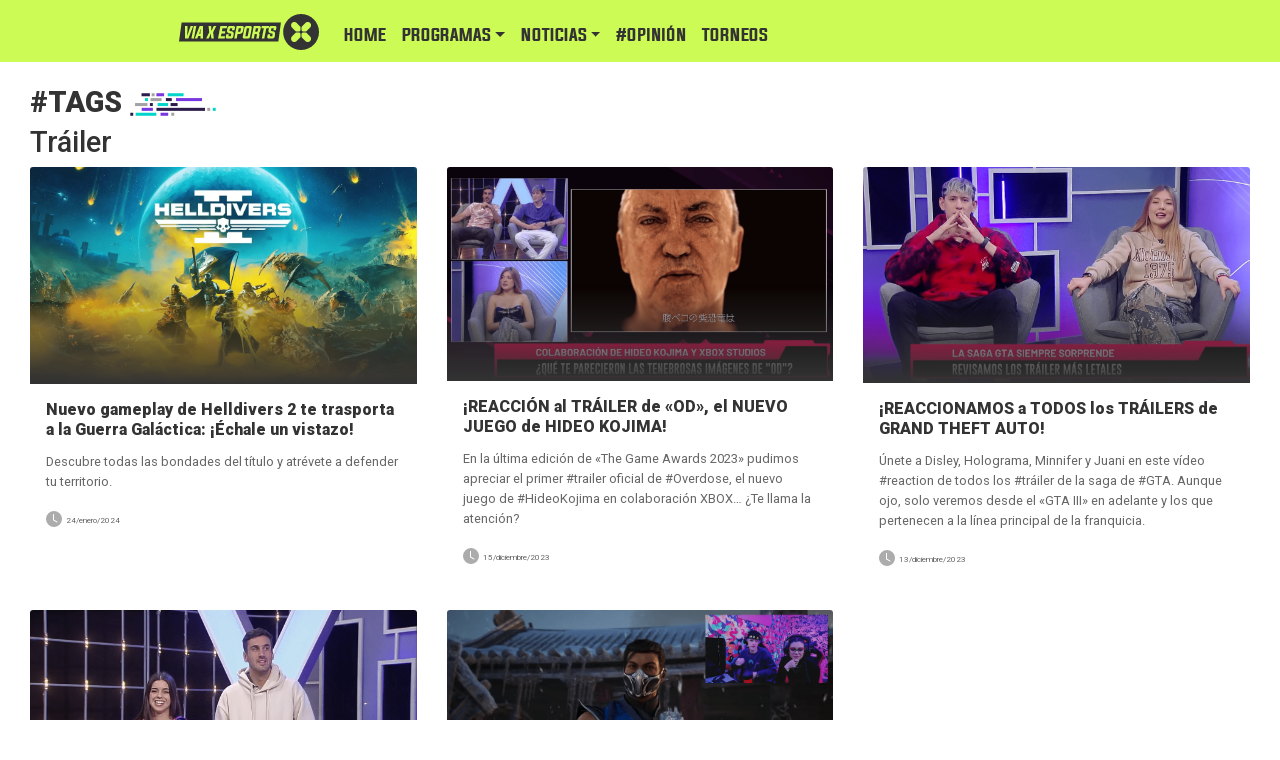

--- FILE ---
content_type: text/html; charset=UTF-8
request_url: https://www.viaxesports.com/tag/trailer-2/
body_size: 12337
content:
<!-- INICIO HEADER -->
<!DOCTYPE html>
    <html lang="es">
        <head>
            <!-- Charset Meta -->
            <meta http-equiv="Content-Type" content="text/html" charset="UTF-8" />
            <!-- Compatible Meta -->
            <meta http-equiv="X-UA-Compatible" content="IE=edge">
            <!-- Mobile Meta -->
            <meta name="viewport" content="width=device-width, initial-scale=1">

            <!-- Description web Meta -->
            <meta name="description" content="viaxesports.com">
            <!-- Autor Meta -->
            <meta name="author" content="AO Diseño/ Contacto a: felipe@vollkopro.cl">
            <link rel="shortcut icon" href="https://www.viaxesports.com/wp-content/themes/ViaxExports2/img/icon.svg" type="image/x-icon">
            
            <!-- Navegador color barra -->
            <!-- Chrome -->
            <meta name="theme-color" content="#cdfb56">
            <!-- iOS Safari -->
            <meta name="apple-mobile-web-app-status-bar-style" content="black-translucent">
            <!-- Windows Phone -->
            <meta name="msapplication-navbutton-color" content="#cdfb56">
          
            <title> &raquo; Tráiler Viax Esports</title>

            <!--Inicio compartir en FB  -->
                         
                         <meta property="og:type" content="article" />
             <meta property="og:title" content="Viax Esports" />
             <meta property="og:url" content="https://www.viaxesports.com"/>
             <meta property="og:description" content="viaxesports.com" />
             <!--meta property="og:image" content="https://www.viaxesports.com/wp-content/uploads/2024/01/image-62.png"-->
             <meta property="og:image" content="https://www.viaxesports.com/wp-content/themes/ViaxExports2/img/viaxesports.png">
                        <!-- Fin compartir en FB -->

            <!-- Para la barra superior al estar logeado en wordpress -->
            <meta name='robots' content='max-image-preview:large' />
<link rel='dns-prefetch' href='//code.jquery.com' />
<link rel='dns-prefetch' href='//cdn.jsdelivr.net' />
<link rel='dns-prefetch' href='//stackpath.bootstrapcdn.com' />
<link rel='dns-prefetch' href='//player.twitch.tv' />
<link rel='dns-prefetch' href='//fonts.googleapis.com' />
<link rel='dns-prefetch' href='//s.w.org' />
<link rel='dns-prefetch' href='//www.googletagmanager.com' />
<link rel="alternate" type="application/rss+xml" title="Viax Esports &raquo; Etiqueta Tráiler del feed" href="https://www.viaxesports.com/tag/trailer-2/feed/" />
<script type="text/javascript">
window._wpemojiSettings = {"baseUrl":"https:\/\/s.w.org\/images\/core\/emoji\/14.0.0\/72x72\/","ext":".png","svgUrl":"https:\/\/s.w.org\/images\/core\/emoji\/14.0.0\/svg\/","svgExt":".svg","source":{"concatemoji":"https:\/\/www.viaxesports.com\/wp-includes\/js\/wp-emoji-release.min.js?ver=6.0.11"}};
/*! This file is auto-generated */
!function(e,a,t){var n,r,o,i=a.createElement("canvas"),p=i.getContext&&i.getContext("2d");function s(e,t){var a=String.fromCharCode,e=(p.clearRect(0,0,i.width,i.height),p.fillText(a.apply(this,e),0,0),i.toDataURL());return p.clearRect(0,0,i.width,i.height),p.fillText(a.apply(this,t),0,0),e===i.toDataURL()}function c(e){var t=a.createElement("script");t.src=e,t.defer=t.type="text/javascript",a.getElementsByTagName("head")[0].appendChild(t)}for(o=Array("flag","emoji"),t.supports={everything:!0,everythingExceptFlag:!0},r=0;r<o.length;r++)t.supports[o[r]]=function(e){if(!p||!p.fillText)return!1;switch(p.textBaseline="top",p.font="600 32px Arial",e){case"flag":return s([127987,65039,8205,9895,65039],[127987,65039,8203,9895,65039])?!1:!s([55356,56826,55356,56819],[55356,56826,8203,55356,56819])&&!s([55356,57332,56128,56423,56128,56418,56128,56421,56128,56430,56128,56423,56128,56447],[55356,57332,8203,56128,56423,8203,56128,56418,8203,56128,56421,8203,56128,56430,8203,56128,56423,8203,56128,56447]);case"emoji":return!s([129777,127995,8205,129778,127999],[129777,127995,8203,129778,127999])}return!1}(o[r]),t.supports.everything=t.supports.everything&&t.supports[o[r]],"flag"!==o[r]&&(t.supports.everythingExceptFlag=t.supports.everythingExceptFlag&&t.supports[o[r]]);t.supports.everythingExceptFlag=t.supports.everythingExceptFlag&&!t.supports.flag,t.DOMReady=!1,t.readyCallback=function(){t.DOMReady=!0},t.supports.everything||(n=function(){t.readyCallback()},a.addEventListener?(a.addEventListener("DOMContentLoaded",n,!1),e.addEventListener("load",n,!1)):(e.attachEvent("onload",n),a.attachEvent("onreadystatechange",function(){"complete"===a.readyState&&t.readyCallback()})),(e=t.source||{}).concatemoji?c(e.concatemoji):e.wpemoji&&e.twemoji&&(c(e.twemoji),c(e.wpemoji)))}(window,document,window._wpemojiSettings);
</script>
<style type="text/css">
img.wp-smiley,
img.emoji {
	display: inline !important;
	border: none !important;
	box-shadow: none !important;
	height: 1em !important;
	width: 1em !important;
	margin: 0 0.07em !important;
	vertical-align: -0.1em !important;
	background: none !important;
	padding: 0 !important;
}
</style>
	<link rel='stylesheet' id='wp-block-library-css'  href='https://www.viaxesports.com/wp-includes/css/dist/block-library/style.min.css?ver=6.0.11' type='text/css' media='all' />
<style id='global-styles-inline-css' type='text/css'>
body{--wp--preset--color--black: #000000;--wp--preset--color--cyan-bluish-gray: #abb8c3;--wp--preset--color--white: #ffffff;--wp--preset--color--pale-pink: #f78da7;--wp--preset--color--vivid-red: #cf2e2e;--wp--preset--color--luminous-vivid-orange: #ff6900;--wp--preset--color--luminous-vivid-amber: #fcb900;--wp--preset--color--light-green-cyan: #7bdcb5;--wp--preset--color--vivid-green-cyan: #00d084;--wp--preset--color--pale-cyan-blue: #8ed1fc;--wp--preset--color--vivid-cyan-blue: #0693e3;--wp--preset--color--vivid-purple: #9b51e0;--wp--preset--gradient--vivid-cyan-blue-to-vivid-purple: linear-gradient(135deg,rgba(6,147,227,1) 0%,rgb(155,81,224) 100%);--wp--preset--gradient--light-green-cyan-to-vivid-green-cyan: linear-gradient(135deg,rgb(122,220,180) 0%,rgb(0,208,130) 100%);--wp--preset--gradient--luminous-vivid-amber-to-luminous-vivid-orange: linear-gradient(135deg,rgba(252,185,0,1) 0%,rgba(255,105,0,1) 100%);--wp--preset--gradient--luminous-vivid-orange-to-vivid-red: linear-gradient(135deg,rgba(255,105,0,1) 0%,rgb(207,46,46) 100%);--wp--preset--gradient--very-light-gray-to-cyan-bluish-gray: linear-gradient(135deg,rgb(238,238,238) 0%,rgb(169,184,195) 100%);--wp--preset--gradient--cool-to-warm-spectrum: linear-gradient(135deg,rgb(74,234,220) 0%,rgb(151,120,209) 20%,rgb(207,42,186) 40%,rgb(238,44,130) 60%,rgb(251,105,98) 80%,rgb(254,248,76) 100%);--wp--preset--gradient--blush-light-purple: linear-gradient(135deg,rgb(255,206,236) 0%,rgb(152,150,240) 100%);--wp--preset--gradient--blush-bordeaux: linear-gradient(135deg,rgb(254,205,165) 0%,rgb(254,45,45) 50%,rgb(107,0,62) 100%);--wp--preset--gradient--luminous-dusk: linear-gradient(135deg,rgb(255,203,112) 0%,rgb(199,81,192) 50%,rgb(65,88,208) 100%);--wp--preset--gradient--pale-ocean: linear-gradient(135deg,rgb(255,245,203) 0%,rgb(182,227,212) 50%,rgb(51,167,181) 100%);--wp--preset--gradient--electric-grass: linear-gradient(135deg,rgb(202,248,128) 0%,rgb(113,206,126) 100%);--wp--preset--gradient--midnight: linear-gradient(135deg,rgb(2,3,129) 0%,rgb(40,116,252) 100%);--wp--preset--duotone--dark-grayscale: url('#wp-duotone-dark-grayscale');--wp--preset--duotone--grayscale: url('#wp-duotone-grayscale');--wp--preset--duotone--purple-yellow: url('#wp-duotone-purple-yellow');--wp--preset--duotone--blue-red: url('#wp-duotone-blue-red');--wp--preset--duotone--midnight: url('#wp-duotone-midnight');--wp--preset--duotone--magenta-yellow: url('#wp-duotone-magenta-yellow');--wp--preset--duotone--purple-green: url('#wp-duotone-purple-green');--wp--preset--duotone--blue-orange: url('#wp-duotone-blue-orange');--wp--preset--font-size--small: 13px;--wp--preset--font-size--medium: 20px;--wp--preset--font-size--large: 36px;--wp--preset--font-size--x-large: 42px;}.has-black-color{color: var(--wp--preset--color--black) !important;}.has-cyan-bluish-gray-color{color: var(--wp--preset--color--cyan-bluish-gray) !important;}.has-white-color{color: var(--wp--preset--color--white) !important;}.has-pale-pink-color{color: var(--wp--preset--color--pale-pink) !important;}.has-vivid-red-color{color: var(--wp--preset--color--vivid-red) !important;}.has-luminous-vivid-orange-color{color: var(--wp--preset--color--luminous-vivid-orange) !important;}.has-luminous-vivid-amber-color{color: var(--wp--preset--color--luminous-vivid-amber) !important;}.has-light-green-cyan-color{color: var(--wp--preset--color--light-green-cyan) !important;}.has-vivid-green-cyan-color{color: var(--wp--preset--color--vivid-green-cyan) !important;}.has-pale-cyan-blue-color{color: var(--wp--preset--color--pale-cyan-blue) !important;}.has-vivid-cyan-blue-color{color: var(--wp--preset--color--vivid-cyan-blue) !important;}.has-vivid-purple-color{color: var(--wp--preset--color--vivid-purple) !important;}.has-black-background-color{background-color: var(--wp--preset--color--black) !important;}.has-cyan-bluish-gray-background-color{background-color: var(--wp--preset--color--cyan-bluish-gray) !important;}.has-white-background-color{background-color: var(--wp--preset--color--white) !important;}.has-pale-pink-background-color{background-color: var(--wp--preset--color--pale-pink) !important;}.has-vivid-red-background-color{background-color: var(--wp--preset--color--vivid-red) !important;}.has-luminous-vivid-orange-background-color{background-color: var(--wp--preset--color--luminous-vivid-orange) !important;}.has-luminous-vivid-amber-background-color{background-color: var(--wp--preset--color--luminous-vivid-amber) !important;}.has-light-green-cyan-background-color{background-color: var(--wp--preset--color--light-green-cyan) !important;}.has-vivid-green-cyan-background-color{background-color: var(--wp--preset--color--vivid-green-cyan) !important;}.has-pale-cyan-blue-background-color{background-color: var(--wp--preset--color--pale-cyan-blue) !important;}.has-vivid-cyan-blue-background-color{background-color: var(--wp--preset--color--vivid-cyan-blue) !important;}.has-vivid-purple-background-color{background-color: var(--wp--preset--color--vivid-purple) !important;}.has-black-border-color{border-color: var(--wp--preset--color--black) !important;}.has-cyan-bluish-gray-border-color{border-color: var(--wp--preset--color--cyan-bluish-gray) !important;}.has-white-border-color{border-color: var(--wp--preset--color--white) !important;}.has-pale-pink-border-color{border-color: var(--wp--preset--color--pale-pink) !important;}.has-vivid-red-border-color{border-color: var(--wp--preset--color--vivid-red) !important;}.has-luminous-vivid-orange-border-color{border-color: var(--wp--preset--color--luminous-vivid-orange) !important;}.has-luminous-vivid-amber-border-color{border-color: var(--wp--preset--color--luminous-vivid-amber) !important;}.has-light-green-cyan-border-color{border-color: var(--wp--preset--color--light-green-cyan) !important;}.has-vivid-green-cyan-border-color{border-color: var(--wp--preset--color--vivid-green-cyan) !important;}.has-pale-cyan-blue-border-color{border-color: var(--wp--preset--color--pale-cyan-blue) !important;}.has-vivid-cyan-blue-border-color{border-color: var(--wp--preset--color--vivid-cyan-blue) !important;}.has-vivid-purple-border-color{border-color: var(--wp--preset--color--vivid-purple) !important;}.has-vivid-cyan-blue-to-vivid-purple-gradient-background{background: var(--wp--preset--gradient--vivid-cyan-blue-to-vivid-purple) !important;}.has-light-green-cyan-to-vivid-green-cyan-gradient-background{background: var(--wp--preset--gradient--light-green-cyan-to-vivid-green-cyan) !important;}.has-luminous-vivid-amber-to-luminous-vivid-orange-gradient-background{background: var(--wp--preset--gradient--luminous-vivid-amber-to-luminous-vivid-orange) !important;}.has-luminous-vivid-orange-to-vivid-red-gradient-background{background: var(--wp--preset--gradient--luminous-vivid-orange-to-vivid-red) !important;}.has-very-light-gray-to-cyan-bluish-gray-gradient-background{background: var(--wp--preset--gradient--very-light-gray-to-cyan-bluish-gray) !important;}.has-cool-to-warm-spectrum-gradient-background{background: var(--wp--preset--gradient--cool-to-warm-spectrum) !important;}.has-blush-light-purple-gradient-background{background: var(--wp--preset--gradient--blush-light-purple) !important;}.has-blush-bordeaux-gradient-background{background: var(--wp--preset--gradient--blush-bordeaux) !important;}.has-luminous-dusk-gradient-background{background: var(--wp--preset--gradient--luminous-dusk) !important;}.has-pale-ocean-gradient-background{background: var(--wp--preset--gradient--pale-ocean) !important;}.has-electric-grass-gradient-background{background: var(--wp--preset--gradient--electric-grass) !important;}.has-midnight-gradient-background{background: var(--wp--preset--gradient--midnight) !important;}.has-small-font-size{font-size: var(--wp--preset--font-size--small) !important;}.has-medium-font-size{font-size: var(--wp--preset--font-size--medium) !important;}.has-large-font-size{font-size: var(--wp--preset--font-size--large) !important;}.has-x-large-font-size{font-size: var(--wp--preset--font-size--x-large) !important;}
</style>
<link rel='stylesheet' id='ppress-frontend-css'  href='https://www.viaxesports.com/wp-content/plugins/wp-user-avatar/assets/css/frontend.min.css?ver=3.2.16' type='text/css' media='all' />
<link rel='stylesheet' id='ppress-flatpickr-css'  href='https://www.viaxesports.com/wp-content/plugins/wp-user-avatar/assets/flatpickr/flatpickr.min.css?ver=3.2.16' type='text/css' media='all' />
<link rel='stylesheet' id='ppress-select2-css'  href='https://www.viaxesports.com/wp-content/plugins/wp-user-avatar/assets/select2/select2.min.css?ver=6.0.11' type='text/css' media='all' />
<link rel='stylesheet' id='main-styles-css'  href='https://www.viaxesports.com/wp-content/themes/ViaxExports2/style.css?ver=6.0.11' type='text/css' media='all' />
<link rel='stylesheet' id='Google-fonts-css'  href='https://fonts.googleapis.com/css2?family=Roboto%3Aital%2Cwght%400%2C100%3B0%2C300%3B0%2C400%3B0%2C500%3B0%2C700%3B0%2C900%3B1%2C100&#038;display=swap&#038;ver=6.0.11' type='text/css' media='all' />
<link rel='stylesheet' id='bootstrap-min-4-5-styles-css'  href='https://www.viaxesports.com/wp-content/themes/ViaxExports2/css/bootstrap.css?ver=6.0.11' type='text/css' media='all' />
<link rel='stylesheet' id='own-styles-css'  href='https://www.viaxesports.com/wp-content/themes/ViaxExports2/css/own.css?ver=6.0.11' type='text/css' media='all' />
<script type='text/javascript' src='https://www.viaxesports.com/wp-includes/js/jquery/jquery.min.js?ver=3.6.0' id='jquery-core-js'></script>
<script type='text/javascript' src='https://www.viaxesports.com/wp-includes/js/jquery/jquery-migrate.min.js?ver=3.3.2' id='jquery-migrate-js'></script>
<script type='text/javascript' src='https://www.viaxesports.com/wp-content/plugins/wp-user-avatar/assets/flatpickr/flatpickr.min.js?ver=6.0.11' id='ppress-flatpickr-js'></script>
<script type='text/javascript' src='https://www.viaxesports.com/wp-content/plugins/wp-user-avatar/assets/select2/select2.min.js?ver=6.0.11' id='ppress-select2-js'></script>
<script type='text/javascript' src='https://code.jquery.com/jquery-3.5.1.min.js?ver=1' id='jquery-3-5-1-js'></script>
<script type='text/javascript' src='https://cdn.jsdelivr.net/npm/popper.js@1.16.0/dist/umd/popper.min.js?ver=1' id='popper-js'></script>
<script type='text/javascript' src='https://stackpath.bootstrapcdn.com/bootstrap/4.5.0/js/bootstrap.min.js?ver=1' id='bootstrap-js-js'></script>
<script type='text/javascript' src='https://www.viaxesports.com/wp-content/themes/ViaxExports2/js/smooth-scroll.polyfills.min.js?ver=1' id='smooth-scroll-js'></script>
<script type='text/javascript' src='https://player.twitch.tv/js/embed/v1.js?ver=1' id='twitch-js-js'></script>
<script type='text/javascript' id='custom-script-js-extra'>
/* <![CDATA[ */
var blog = {"ajaxurl":"https:\/\/www.viaxesports.com\/wp-admin\/admin-ajax.php","security":"098ce3e5fa"};
/* ]]> */
</script>
<script type='text/javascript' src='https://www.viaxesports.com/wp-content/themes/ViaxExports2/js/custom.js?ver=1' id='custom-script-js'></script>
<link rel="https://api.w.org/" href="https://www.viaxesports.com/wp-json/" /><link rel="alternate" type="application/json" href="https://www.viaxesports.com/wp-json/wp/v2/tags/6580" /><link rel="EditURI" type="application/rsd+xml" title="RSD" href="https://www.viaxesports.com/xmlrpc.php?rsd" />
<link rel="wlwmanifest" type="application/wlwmanifest+xml" href="https://www.viaxesports.com/wp-includes/wlwmanifest.xml" /> 
<meta name="generator" content="WordPress 6.0.11" />
<meta name="generator" content="Site Kit by Google 1.170.0" />
<!-- Open Graph Meta Data by WP-Open-Graph plugin-->
<meta property="og:site_name" content="Viax Esports" />
<meta property="og:locale" content="es" />
<meta property="og:type" content="article" />
<meta property="og:image:width" content="1088" />
<meta property="og:image:height" content="612" />
<meta property="og:image" content="https://viaxesports.com/wp-content/themes/ViaxExports/img/viaxesports.png" />
<meta property="og:title" content="Tráiler" />
<meta property="og:url" content="https://www.viaxesports.com/tag/trailer-2/" />
<!-- /Open Graph Meta Data -->

<!-- Metaetiquetas de Google AdSense añadidas por Site Kit -->
<meta name="google-adsense-platform-account" content="ca-host-pub-2644536267352236">
<meta name="google-adsense-platform-domain" content="sitekit.withgoogle.com">
<!-- Acabar con las metaetiquetas de Google AdSense añadidas por Site Kit -->
            
            <!-- SMOOTHSCROLL -->
            <script>
                smoothScroll.init({
                    selector: '[data-scroll]', // Selector for links (must be a class, ID, data attribute, or element tag)
                    selectorHeader: null, // Selector for fixed headers (must be a valid CSS selector) [optional]
                    speed: 1000, // Integer. How fast to complete the scroll in milliseconds
                    easing: 'easeInOutCubic', // Easing pattern to use
                    offset: 60, // Integer. How far to offset the scrolling anchor location in pixels
                    callback: function(anchor, toggle) {} // Function to run after scrolling
                });
            </script>

			<!-- Global site tag (gtag.js) - Google Analytics -->
			<script async src="https://www.googletagmanager.com/gtag/js?id=UA-131122396-1"></script>
			<script>
  				window.dataLayer = window.dataLayer || [];
  				function gtag(){dataLayer.push(arguments);}
  				gtag('js', new Date());
				gtag('config', 'UA-131122396-1');
			</script> 

            <!-- Facebook Pixel Code -->
            <script>
            !function(f,b,e,v,n,t,s)
            {if(f.fbq)return;n=f.fbq=function(){n.callMethod?
            n.callMethod.apply(n,arguments):n.queue.push(arguments)};
            if(!f._fbq)f._fbq=n;n.push=n;n.loaded=!0;n.version='2.0';
            n.queue=[];t=b.createElement(e);t.async=!0;
            t.src=v;s=b.getElementsByTagName(e)[0];
            s.parentNode.insertBefore(t,s)}(window, document,'script',
            'https://connect.facebook.net/en_US/fbevents.js');
            fbq('init', '1165632127114645');
            fbq('track', 'PageView');
            </script>
            <noscript><img height="1" width="1" style="display:none"
            src="https://www.facebook.com/tr?id=1165632127114645&ev=PageView&noscript=1"
            /></noscript>
            <!-- End Facebook Pixel Code -->		
		
		    <!-- MailChimp -->
			<script id="mcjs">
				!function(c,h,i,m,p){m=c.createElement(h),p=c.getElementsByTagName(h)[0],m.async=1,m.src=i,p.parentNode.insertBefore(m,p)}(document,"script","https://chimpstatic.com/mcjs-connected/js/users/7b39f6033807fd5765ce91c85/5cd86155360b77b9826adb6c9.js");
            </script>	
                

        </head>
        <body id="home">
            <!-- HEADER -->
            <header class="container-fluid b-light-blue fixed">
                <div class="col-md-12 mx-auto">
                    <header class="row no-gutters">
                        <!-- LOGO -->
                        <div class="col-md-3 col-6">
                            <div class="header-logo">
                                <h1>
                                    <a class="navbar-brand" href="https://www.viaxesports.com" target="_self" title="ViaxEsports" alt="Logo Viaxesports.com">
                                    <svg class="logo-header" version="1.1" id="Capa_1" xmlns="http://www.w3.org/2000/svg" xmlns:xlink="http://www.w3.org/1999/xlink" x="0px" y="0px"
	 viewBox="0 0 1816.72 465.67" xml:space="preserve">

<g>
	<path d="M1583.89,0c-128.59,0-232.83,104.24-232.83,232.83c0,128.59,104.24,232.83,232.83,232.83
		c128.59,0,232.83-104.24,232.83-232.83C1816.72,104.24,1712.48,0,1583.89,0 M1577.7,289.25c-0.02,6.65-2.67,13.03-7.38,17.73
		l-43.55,43.55c-16.66,16.66-43.93,16.66-60.59,0c-16.66-16.66-16.66-43.93,0-60.59l43.58-43.58c4.69-4.69,11.03-7.34,17.66-7.38
		l25.01-0.16c14.01-0.09,25.4,11.27,25.35,25.27L1577.7,289.25z M1552.62,226.73l-25.15-0.08c-6.65-0.02-13.03-2.67-17.73-7.38
		l-43.55-43.55c-16.66-16.66-16.66-43.93,0-60.59s43.93-16.66,60.59,0l43.58,43.58c4.69,4.69,7.34,11.03,7.38,17.66l0.16,25.01
		C1577.98,215.38,1566.63,226.77,1552.62,226.73 M1701.59,350.54L1701.59,350.54c-16.66,16.66-43.93,16.66-60.59,0l-43.58-43.58
		c-4.69-4.69-7.34-11.03-7.38-17.66l-0.16-25.01c-0.09-14.01,11.27-25.4,25.27-25.35l25.15,0.08c6.65,0.02,13.03,2.67,17.73,7.38
		l43.55,43.55C1718.26,306.61,1718.26,333.88,1701.59,350.54 M1701.59,175.72l-43.58,43.58c-4.69,4.69-11.03,7.34-17.66,7.38
		l-25.01,0.16c-14.01,0.09-25.4-11.27-25.35-25.27l0.08-25.15c0.02-6.65,2.67-13.03,7.38-17.73l43.55-43.55
		c16.66-16.66,43.93-16.66,60.59,0C1718.26,131.79,1718.26,159.06,1701.59,175.72"/>
	<g>
		<path d="M988.32,229.95h19.09c3.11,0,6.02-1.05,8.73-3.15c2.71-1.96,4.33-4.43,4.87-7.41l6.7-34.11h-30.66
			L988.32,229.95z"/>
		<path d="M765.94,229.95h15.33c10.22,0,16.01-3.52,17.36-10.56l6.7-34.11h-30.66L765.94,229.95z"/>
		<polygon points="277.8,255.03 283.38,185.48 262.06,255.03 		"/>
		<polygon points="860.63,288.13 891.29,288.13 911.3,185.28 880.63,185.28 		"/>
		<path d="M34.08,109.92L0,355.74h1288.97l34.08-245.82H34.08z M77.96,318.29V155.12h32.8
			c0.07,29.92-1.73,73.95-5.38,132.1c19.09-58.21,34.42-102.24,46-132.1h32.9l-63.26,163.17H77.96z M160.57,318.29l31.68-163.17
			h32.39l-31.68,163.17H160.57z M310.8,318.29h-32.9v-33.1h-27.62l-13,33.1h-32.8l63.36-163.17h43.05L310.8,318.29z M451.95,318.29
			h-33c-1.62-14.96-3.05-37.13-4.26-66.5c-12.66,29.38-22.68,51.55-30.05,66.5h-32.9l40.41-81.63l-8.73-81.53h32.9
			c1.62,14.89,3.05,37.03,4.26,66.4c12.73-29.38,22.74-51.51,30.05-66.4h33l-40.41,81.53L451.95,318.29z M598.08,288.13l-5.89,30.16
			h-86.41l31.68-163.17h86.41l-5.79,30.16h-54.02l-7.11,36.25h44.98l-5.89,30.26h-44.98l-7.01,36.35H598.08z M709.53,262.34
			l-6.5,33.71c-1.22,6.16-4.67,11.41-10.36,15.74c-5.48,4.33-11.47,6.5-17.97,6.5h-47.62c-6.5,0-11.71-2.17-15.64-6.5
			c-3.86-4.33-5.18-9.58-3.96-15.74l6.4-32.9h32.39l-4.87,24.98h30.66l4.97-25.79c1.35-7.04-3.08-10.56-13.3-10.56
			c-13.34,0-23.76-3.55-31.27-10.66c-8.12-7.58-10.97-17.6-8.53-30.06l6.6-33.71c1.15-6.16,4.54-11.44,10.15-15.84
			c5.55-4.26,11.58-6.4,18.07-6.4h47.62c6.5,0,11.68,2.13,15.53,6.4c3.93,4.4,5.31,9.68,4.16,15.84l-6.4,32.8h-32.49l4.87-24.88
			H661.4l-5.08,25.79c-1.36,6.97,3.08,10.46,13.3,10.46c13.4,0,23.9,3.59,31.48,10.76C709.15,239.87,711.96,249.89,709.53,262.34
			 M811.02,249.45c-10.36,7.11-22.24,10.66-35.64,10.66h-15.33l-11.27,58.18h-32.39l31.68-163.17h71.58c6.5,0,11.68,2.13,15.54,6.4
			c3.92,4.4,5.31,9.68,4.16,15.84l-8.22,42.04C828.75,231.85,822.05,241.87,811.02,249.45 M911.9,311.79
			c-5.48,4.33-11.47,6.5-17.97,6.5h-47.62c-6.5,0-11.71-2.17-15.64-6.5c-3.86-4.33-5.18-9.58-3.96-15.74l23.05-118.69
			c1.15-6.16,4.53-11.44,10.15-15.84c5.55-4.26,11.57-6.4,18.07-6.4h47.62c6.5,0,11.68,2.13,15.54,6.4
			c3.92,4.4,5.31,9.68,4.16,15.84l-23.05,118.69C921.04,302.21,917.59,307.46,911.9,311.79 M1061.73,177.36l-8.22,42.04
			c-2.03,10.7-7.85,19.23-17.46,25.59c7.11,6.36,9.61,14.96,7.51,25.79l-9.24,47.52h-32.49l9.24-47.52
			c0.61-2.98-0.04-5.52-1.93-7.61c-1.96-2.03-4.5-3.05-7.61-3.05h-19.09l-11.27,58.18h-32.39l31.68-163.17h71.58
			c6.5,0,11.68,2.13,15.54,6.4C1061.49,165.92,1062.88,171.2,1061.73,177.36 M1106.77,318.29h-32.29l25.89-133.01h-31.68l5.79-30.16
			h95.54l-5.79,30.16h-31.58L1106.77,318.29z M1264.01,177.36l-6.4,32.8h-32.49l4.87-24.88h-30.66l-5.08,25.79
			c-1.35,6.97,3.08,10.46,13.3,10.46c13.4,0,23.89,3.59,31.47,10.76c8.05,7.58,10.86,17.6,8.43,30.05l-6.5,33.71
			c-1.22,6.16-4.67,11.41-10.36,15.74c-5.48,4.33-11.47,6.5-17.97,6.5h-47.62c-6.5,0-11.71-2.17-15.64-6.5
			c-3.86-4.33-5.18-9.58-3.96-15.74l6.4-32.9h32.39l-4.87,24.98h30.66l4.98-25.79c1.35-7.04-3.08-10.56-13.3-10.56
			c-13.34,0-23.76-3.55-31.27-10.66c-8.12-7.58-10.97-17.6-8.53-30.06l6.6-33.71c1.15-6.16,4.53-11.44,10.15-15.84
			c5.55-4.26,11.58-6.4,18.07-6.4h47.62c6.5,0,11.68,2.13,15.53,6.4C1263.77,165.92,1265.16,171.2,1264.01,177.36"/>
	</g>
</g>
</svg>
                                    </a>
                                </h1>
                            </div>
                        </div>
                        <!-- MENU -->
                        <div class="col-md-9 col-12">
                            <nav class="navbar navbar-expand-lg navbar-light bg-light ">
                                <div class="header-menu-icon ">
                                    <div class="pulse"></div>
                                    <button class="navbar-toggler " type="button" data-toggle="collapse" data-target="#navbarSupportedContent" aria-controls="navbarSupportedContent" aria-expanded="false" aria-label="Toggle navigation">
                                    <!--span class="navbar-toggler-icon"></span-->                                    
                                    <svg class="menu-icon" xmlns="http://www.w3.org/2000/svg" viewBox="0 0 24 24">
                                        <path d="M12 2c5.514 0 10 4.486 10 10s-4.486 10-10 10-10-4.486-10-10 4.486-10 10-10zm0-2c-6.627 0-12 5.373-12 12s5.373 12 12 12 12-5.373 12-12-5.373-12-12-12zm6 17h-12v-2h12v2zm0-4h-12v-2h12v2zm0-4h-12v-2h12v2z"/>
                                    </svg>
                                </button>
                                </div>
                                <div class="row collapse navbar-collapse" id="navbarSupportedContent">
                                    <ul class="navbar-nav mr-auto">
                                       <ul id="primary-menu" class="navbar-nav"><li id="menu-item-232" class="menu-item menu-item-type-custom menu-item-object-custom menu-item-home menu-item-232 nav-item"><a title="data-scroll" href="http://www.viaxesports.com/#home" class="nav-link" data-scroll="true">HOME</a></li>
<li id="menu-item-686" class="menu-item menu-item-type-taxonomy menu-item-object-category menu-item-has-children menu-item-686 nav-item dropdown"><a href="#" class="nav-link dropdown-toggle" data-toggle="dropdown" id="navbar-dropdown-menu-link-686" aria-haspopup="true" aria-expanded="false" data-scroll="true">PROGRAMAS</a>
<div  class="sub-menu dropdown-menu animate slideIn" aria-labelledby="navbar-dropdown-menu-link-686">
<a href="https://www.viaxesports.com/category/programas/rgb/" class="dropdown-item" id="menu-item-47375" data-scroll="true">RGB</a><a href="https://www.viaxesports.com/category/programas/el-lobby/" class="dropdown-item" id="menu-item-92814" data-scroll="true">EL LOBBY</a><a href="https://www.viaxesports.com/category/programas/pocosehabla/" class="dropdown-item" id="menu-item-92818" data-scroll="true">POCO SE HABLA</a><a href="https://www.viaxesports.com/category/programas/nostalgeek/" class="dropdown-item" id="menu-item-93879" data-scroll="true">NOSTALGEEK</a></div>
</li>
<li id="menu-item-47377" class="menu-item menu-item-type-taxonomy menu-item-object-category menu-item-has-children menu-item-47377 nav-item dropdown"><a href="#" class="nav-link dropdown-toggle" data-toggle="dropdown" id="navbar-dropdown-menu-link-47377" aria-haspopup="true" aria-expanded="false" data-scroll="true">NOTICIAS</a>
<div  class="sub-menu dropdown-menu animate slideIn" aria-labelledby="navbar-dropdown-menu-link-47377">
<a href="https://www.viaxesports.com/category/videojuegos/" class="dropdown-item" id="menu-item-47380" data-scroll="true">VIDEOJUEGOS</a><a href="https://www.viaxesports.com/category/esports/" class="dropdown-item" id="menu-item-683" data-scroll="true">ESPORTS</a><a href="https://www.viaxesports.com/category/geek/" class="dropdown-item" id="menu-item-47378" data-scroll="true">Geek</a><a href="https://www.viaxesports.com/category/tech/" class="dropdown-item" id="menu-item-47379" data-scroll="true">Tech</a></div>
</li>
<li id="menu-item-30230" class="menu-item menu-item-type-taxonomy menu-item-object-category menu-item-30230 nav-item"><a href="https://www.viaxesports.com/category/opinion/" class="nav-link" data-scroll="true">#Opinión</a></li>
<li id="menu-item-26287" class="menu-item menu-item-type-custom menu-item-object-custom menu-item-26287 nav-item"><a target="_blank" href="https://www.viaxesports.com/category/torneos/" class="nav-link" data-scroll="true">TORNEOS</a></li>
</ul>                                    </ul>

                                    <!-- BUSCADOR -->
                                    <form class="form-inline my-2 my-lg-0" role="search" method="get" action="https://www.viaxesports.com/">
                                        <div class="search-back">
                                            <input class="form-control search" type="search" placeholder="Buscar" aria-label="Search" value="" name="s" title="Busqueda:" alt="Buscador" required >
                                            <button class="btnm btn my-2 my-sm-0  " type="submit">
                                                <svg width="1.2em" height="1.2rem" viewBox="0 0 16 16" class="purple-light" fill="currentColor" xmlns="http://www.w3.org/2000/svg">
                                                <path fill-rule="evenodd" d="M10.442 10.442a1 1 0 0 1 1.415 0l3.85 3.85a1 1 0 0 1-1.414 1.415l-3.85-3.85a1 1 0 0 1 0-1.415z"/>
                                                <path fill-rule="evenodd" d="M6.5 12a5.5 5.5 0 1 0 0-11 5.5 5.5 0 0 0 0 11zM13 6.5a6.5 6.5 0 1 1-13 0 6.5 6.5 0 0 1 13 0z"/>
                                                </svg>
                                            </button>
                                        </div>
                                    </form>
                                </div>
                            </nav>
                        </div>
                    </header>
                </div>
            </header><!-- FIN HEADER -->

    <!-- PUBLICIDAD TOP -->
    
    <!-- PUBLICIDAD -->
    <section class="container-fluid mb-4 mt-5">
        <div class="col-md-8 mx-auto text-center">
               
                    </div>
    </section>
    
    <!-- MODULO  1 NOTICIAS Y VIDEOS-->
        <section class="container-fluid mt-4">
        <div class="col-md-10 mx-auto">

            <h2 class="tag-title">#Tags 
                <svg class="tag-deco" version="1.1" xmlns="http://www.w3.org/2000/svg" xmlns:xlink="http://www.w3.org/1999/xlink" x="0px" y="0px" viewBox="0 0 500 138.15" style="enable-background:new 0 0 500 138.15;" xml:space="preserve">
                    <rect x="7.353" y="114.6" style="fill:#2D1C4B;" width="16.67" height="16.747"/>
                    <rect x="240.369" y="114.6" style="fill:#A3A3A3;" width="16.67" height="16.747"/>
                    <rect x="37.668" y="114.6" style="fill:#00D4CB;" width="117.712" height="16.747"/>
                    <rect x="179.212" y="114.6" style="fill:#7937E1;" width="43.634" height="16.747"/>

                    <rect x="118.779" y="60.992" style="fill:#2D1C4B;" width="16.67" height="16.747"/>
                    <rect x="162.58" y="60.992" style="fill:#00D4CB;" width="59.94" height="16.747"/>
                    <rect x="236.26" y="60.992" style="fill:#2D1C4B;" width="39.907" height="16.747"/>
                    <rect x="34.351" y="60.992" style="fill:#A3A3A3;" width="70.655" height="16.747"/>

                    <rect x="444.739" y="87.476" style="fill:#A3A3A3;" width="16.67" height="16.747"/>
                    <rect x="475.976" y="87.476" style="fill:#00D4CB;" width="16.67" height="16.747"/>
                    <rect x="72.04" y="87.476" style="fill:#7937E1;" width="63.557" height="16.747"/>
                    <rect x="155.907" y="87.476" style="fill:#2D1C4B;" width="276.11" height="16.747"/>

                    <rect x="90.95" y="33.554" style="fill:#00D4CB;" width="16.67" height="16.747"/>
                    <rect x="122.207" y="33.554" style="fill:#A3A3A3;" width="63.052" height="16.747"/>
                    <rect x="209.499" y="33.554" style="fill:#2D1C4B;" width="33.485" height="16.747"/>
                    <rect x="267.225" y="33.554" style="fill:#7937E1;" width="147.81" height="16.747"/>

                    <rect x="71.164" y="6.803" style="fill:#2D1C4B;" width="47.428" height="16.747"/>
                    <rect x="128.683" y="6.803" style="fill:#A3A3A3;" width="16.67" height="16.747"/>
                    <rect x="155.603" y="6.803" style="fill:#7937E1;" width="43.735" height="16.747"/>
                    <rect x="219.901" y="6.803" style="fill:#00D4CB;" width="90.071" height="16.747"/>
                </svg>
            </h2>
            <H3 class="tag-sub-title">Tráiler</H3>

            <!-- CONTENT -->
                    <section class="row row-cols-1 row-cols-md-3" >      
 
                        
                        <article class="col mb-4">
                            <a href="https://www.viaxesports.com/nuevo-gameplay-de-helldivers-2-te-trasporta-a-la-guerra-galactica-echale-un-vistazo/" alt="" title="">
                                <div class="card card-post-boton">
                                    <div class="card-post">
                                        <img width="1088" height="612" src="https://www.viaxesports.com/wp-content/uploads/2024/01/image-62.png" class="card-img img-fluid wp-post-image" alt="" srcset="https://www.viaxesports.com/wp-content/uploads/2024/01/image-62.png 1088w, https://www.viaxesports.com/wp-content/uploads/2024/01/image-62-300x169.png 300w, https://www.viaxesports.com/wp-content/uploads/2024/01/image-62-1024x576.png 1024w, https://www.viaxesports.com/wp-content/uploads/2024/01/image-62-350x198.png 350w, https://www.viaxesports.com/wp-content/uploads/2024/01/image-62-768x432.png 768w" sizes="(max-width: 1088px) 100vw, 1088px" />                                        <div class="card-img-overlay">
                                            <div class="b-degra-2"></div>
                                        </div>
                                    </div>
                                    <div class="card-body">
                                        <h5 class="card-title">Nuevo gameplay de Helldivers 2 te trasporta a la Guerra Galáctica: ¡Échale un vistazo!</h5>
                                        <div class="card-text"><p>Descubre todas las bondades del título y atrévete a defender tu territorio. </p>
</div>
                                        <p class="card-text">
                                            <svg width="1em" height="1em" viewBox="0 0 16 16" class="bi bi-clock-fill purple-light" fill="currentColor" xmlns="http://www.w3.org/2000/svg">
                                                <path fill-rule="evenodd" d="M16 8A8 8 0 1 1 0 8a8 8 0 0 1 16 0zM8 3.5a.5.5 0 0 0-1 0V9a.5.5 0 0 0 .252.434l3.5 2a.5.5 0 0 0 .496-.868L8 8.71V3.5z"/>
                                            </svg>
                                            <small class="text-muted"> 24/enero/2024</small>
                                        </p>
                                    </div>
                                </div>
                            </a>
                        </article>

                        
                        <article class="col mb-4">
                            <a href="https://www.viaxesports.com/reaccion-al-trailer-de-od-el-nuevo-juego-de-hideo-kojima/" alt="" title="">
                                <div class="card card-post-boton">
                                    <div class="card-post">
                                        <img width="1274" height="708" src="https://www.viaxesports.com/wp-content/uploads/2023/12/Captura-de-pantalla-2023-12-15-163919.png" class="card-img img-fluid wp-post-image" alt="" loading="lazy" srcset="https://www.viaxesports.com/wp-content/uploads/2023/12/Captura-de-pantalla-2023-12-15-163919.png 1274w, https://www.viaxesports.com/wp-content/uploads/2023/12/Captura-de-pantalla-2023-12-15-163919-300x167.png 300w, https://www.viaxesports.com/wp-content/uploads/2023/12/Captura-de-pantalla-2023-12-15-163919-1024x569.png 1024w, https://www.viaxesports.com/wp-content/uploads/2023/12/Captura-de-pantalla-2023-12-15-163919-768x427.png 768w, https://www.viaxesports.com/wp-content/uploads/2023/12/Captura-de-pantalla-2023-12-15-163919-450x250.png 450w" sizes="(max-width: 1274px) 100vw, 1274px" />                                        <div class="card-img-overlay">
                                            <div class="b-degra-2"></div>
                                        </div>
                                    </div>
                                    <div class="card-body">
                                        <h5 class="card-title">¡REACCIÓN al TRÁILER de «OD», el NUEVO JUEGO de HIDEO KOJIMA!</h5>
                                        <div class="card-text"><p>En la última edición de «The Game Awards 2023» pudimos apreciar el primer #trailer oficial de #Overdose, el nuevo juego de #HideoKojima en colaboración XBOX&#8230; ¿Te llama la atención? </p>
</div>
                                        <p class="card-text">
                                            <svg width="1em" height="1em" viewBox="0 0 16 16" class="bi bi-clock-fill purple-light" fill="currentColor" xmlns="http://www.w3.org/2000/svg">
                                                <path fill-rule="evenodd" d="M16 8A8 8 0 1 1 0 8a8 8 0 0 1 16 0zM8 3.5a.5.5 0 0 0-1 0V9a.5.5 0 0 0 .252.434l3.5 2a.5.5 0 0 0 .496-.868L8 8.71V3.5z"/>
                                            </svg>
                                            <small class="text-muted"> 15/diciembre/2023</small>
                                        </p>
                                    </div>
                                </div>
                            </a>
                        </article>

                        
                        <article class="col mb-4">
                            <a href="https://www.viaxesports.com/reaccionamos-a-todos-los-trailers-de-grand-theft-auto/" alt="" title="">
                                <div class="card card-post-boton">
                                    <div class="card-post">
                                        <img width="1263" height="708" src="https://www.viaxesports.com/wp-content/uploads/2023/12/Captura-de-pantalla-2023-12-13-185639.png" class="card-img img-fluid wp-post-image" alt="" loading="lazy" srcset="https://www.viaxesports.com/wp-content/uploads/2023/12/Captura-de-pantalla-2023-12-13-185639.png 1263w, https://www.viaxesports.com/wp-content/uploads/2023/12/Captura-de-pantalla-2023-12-13-185639-300x168.png 300w, https://www.viaxesports.com/wp-content/uploads/2023/12/Captura-de-pantalla-2023-12-13-185639-1024x574.png 1024w, https://www.viaxesports.com/wp-content/uploads/2023/12/Captura-de-pantalla-2023-12-13-185639-768x431.png 768w" sizes="(max-width: 1263px) 100vw, 1263px" />                                        <div class="card-img-overlay">
                                            <div class="b-degra-2"></div>
                                        </div>
                                    </div>
                                    <div class="card-body">
                                        <h5 class="card-title">¡REACCIONAMOS a TODOS los TRÁILERS de GRAND THEFT AUTO!</h5>
                                        <div class="card-text"><p>Únete a Disley, Holograma, Minnifer y Juani en este vídeo #reaction de todos los #tráiler de la saga de #GTA. Aunque ojo, solo veremos desde el «GTA III» en adelante y los que pertenecen a la línea principal de la franquicia.</p>
</div>
                                        <p class="card-text">
                                            <svg width="1em" height="1em" viewBox="0 0 16 16" class="bi bi-clock-fill purple-light" fill="currentColor" xmlns="http://www.w3.org/2000/svg">
                                                <path fill-rule="evenodd" d="M16 8A8 8 0 1 1 0 8a8 8 0 0 1 16 0zM8 3.5a.5.5 0 0 0-1 0V9a.5.5 0 0 0 .252.434l3.5 2a.5.5 0 0 0 .496-.868L8 8.71V3.5z"/>
                                            </svg>
                                            <small class="text-muted"> 13/diciembre/2023</small>
                                        </p>
                                    </div>
                                </div>
                            </a>
                        </article>

                        
                        <article class="col mb-4">
                            <a href="https://www.viaxesports.com/reaccionamos-y-analizamos-el-trailer-oficial-del-esperado-gta-vi/" alt="" title="">
                                <div class="card card-post-boton">
                                    <div class="card-post">
                                        <img width="1269" height="713" src="https://www.viaxesports.com/wp-content/uploads/2023/12/Captura-de-pantalla-2023-12-12-154108.png" class="card-img img-fluid wp-post-image" alt="" loading="lazy" srcset="https://www.viaxesports.com/wp-content/uploads/2023/12/Captura-de-pantalla-2023-12-12-154108.png 1269w, https://www.viaxesports.com/wp-content/uploads/2023/12/Captura-de-pantalla-2023-12-12-154108-300x169.png 300w, https://www.viaxesports.com/wp-content/uploads/2023/12/Captura-de-pantalla-2023-12-12-154108-1024x575.png 1024w, https://www.viaxesports.com/wp-content/uploads/2023/12/Captura-de-pantalla-2023-12-12-154108-350x198.png 350w, https://www.viaxesports.com/wp-content/uploads/2023/12/Captura-de-pantalla-2023-12-12-154108-768x432.png 768w" sizes="(max-width: 1269px) 100vw, 1269px" />                                        <div class="card-img-overlay">
                                            <div class="b-degra-2"></div>
                                        </div>
                                    </div>
                                    <div class="card-body">
                                        <h5 class="card-title">¡REACCIONAMOS y «ANALIZAMOS» el TRÁILER OFICIAL del esperado GTA VI!</h5>
                                        <div class="card-text"><p>¡No te pierdas esta #reaction al primer #tráiler oficial de #GTAVI! Disley, Minnifer, Juani y Holograma desmenuzan cada detalle del vídeo que explotó internet&#8230; Y tú, ¿encontraste algo oculto o interesante?</p>
</div>
                                        <p class="card-text">
                                            <svg width="1em" height="1em" viewBox="0 0 16 16" class="bi bi-clock-fill purple-light" fill="currentColor" xmlns="http://www.w3.org/2000/svg">
                                                <path fill-rule="evenodd" d="M16 8A8 8 0 1 1 0 8a8 8 0 0 1 16 0zM8 3.5a.5.5 0 0 0-1 0V9a.5.5 0 0 0 .252.434l3.5 2a.5.5 0 0 0 .496-.868L8 8.71V3.5z"/>
                                            </svg>
                                            <small class="text-muted"> 12/diciembre/2023</small>
                                        </p>
                                    </div>
                                </div>
                            </a>
                        </article>

                        
                        <article class="col mb-4">
                            <a href="https://www.viaxesports.com/que-tan-sangriento-es-el-nuevo-mortal-kombat-1/" alt="" title="">
                                <div class="card card-post-boton">
                                    <div class="card-post">
                                        <img width="1027" height="571" src="https://www.viaxesports.com/wp-content/uploads/2023/07/Captura-de-pantalla-2023-07-28-a-las-18.42.21.png" class="card-img img-fluid wp-post-image" alt="" loading="lazy" srcset="https://www.viaxesports.com/wp-content/uploads/2023/07/Captura-de-pantalla-2023-07-28-a-las-18.42.21.png 1027w, https://www.viaxesports.com/wp-content/uploads/2023/07/Captura-de-pantalla-2023-07-28-a-las-18.42.21-300x167.png 300w, https://www.viaxesports.com/wp-content/uploads/2023/07/Captura-de-pantalla-2023-07-28-a-las-18.42.21-1024x569.png 1024w, https://www.viaxesports.com/wp-content/uploads/2023/07/Captura-de-pantalla-2023-07-28-a-las-18.42.21-768x427.png 768w, https://www.viaxesports.com/wp-content/uploads/2023/07/Captura-de-pantalla-2023-07-28-a-las-18.42.21-450x250.png 450w" sizes="(max-width: 1027px) 100vw, 1027px" />                                        <div class="card-img-overlay">
                                            <div class="b-degra-2"></div>
                                        </div>
                                    </div>
                                    <div class="card-body">
                                        <h5 class="card-title">¿Qué tan SANGRIENTO es el nuevo MORTAL KOMBAT 1?</h5>
                                        <div class="card-text"><p>Laminnifer y Holograma reaccionan al espectacular segundo tráiler de #MortalKombat1, el siguiente juego de la mítica franquicia de #NetherRealm. </p>
</div>
                                        <p class="card-text">
                                            <svg width="1em" height="1em" viewBox="0 0 16 16" class="bi bi-clock-fill purple-light" fill="currentColor" xmlns="http://www.w3.org/2000/svg">
                                                <path fill-rule="evenodd" d="M16 8A8 8 0 1 1 0 8a8 8 0 0 1 16 0zM8 3.5a.5.5 0 0 0-1 0V9a.5.5 0 0 0 .252.434l3.5 2a.5.5 0 0 0 .496-.868L8 8.71V3.5z"/>
                                            </svg>
                                            <small class="text-muted"> 28/julio/2023</small>
                                        </p>
                                    </div>
                                </div>
                            </a>
                        </article>

                                                
                                                
                    </section>

            <!-- BOTONES IR Y VOVER -->
            <div class="  ">
                <div class="col-md-6 mx-auto">
                    <div class="row justify-content-center">
                        <div class="col-auto mb-5 text-right">
                                                       
                        </div>
                        <div class="col-auto mb-5 text-left">
                                                        
                        </div>
                    </div>
                </div>
            </div>

        </div>
    </section>    
    
<!-- FOOTER -->
        <!-- PUBLICIDAD BOTTOM -->
        
    <!-- PUBLICIDAD -->
    <section class="container-fluid my-4">
        <div class="col-md-8 mx-auto text-center">
               
                    </div>
    </section>
 

        <!-- FOOTER -->
        <footer class="">
            <div class="container-fluid footer-back-1 white">
                <div class="row">
                    <div class="col-md-10 mx-auto">
                        <div class="row py-4">
                            <div class="col-md-3">
                                <div class="col-12 mb-5">
                                    <svg class="logo-footer" version="1.1" id="Capa_1" xmlns="http://www.w3.org/2000/svg" xmlns:xlink="http://www.w3.org/1999/xlink" x="0px" y="0px"
	 viewBox="0 0 1816.72 465.67" xml:space="preserve">

<g>
	<path d="M1583.89,0c-128.59,0-232.83,104.24-232.83,232.83c0,128.59,104.24,232.83,232.83,232.83
		c128.59,0,232.83-104.24,232.83-232.83C1816.72,104.24,1712.48,0,1583.89,0 M1577.7,289.25c-0.02,6.65-2.67,13.03-7.38,17.73
		l-43.55,43.55c-16.66,16.66-43.93,16.66-60.59,0c-16.66-16.66-16.66-43.93,0-60.59l43.58-43.58c4.69-4.69,11.03-7.34,17.66-7.38
		l25.01-0.16c14.01-0.09,25.4,11.27,25.35,25.27L1577.7,289.25z M1552.62,226.73l-25.15-0.08c-6.65-0.02-13.03-2.67-17.73-7.38
		l-43.55-43.55c-16.66-16.66-16.66-43.93,0-60.59s43.93-16.66,60.59,0l43.58,43.58c4.69,4.69,7.34,11.03,7.38,17.66l0.16,25.01
		C1577.98,215.38,1566.63,226.77,1552.62,226.73 M1701.59,350.54L1701.59,350.54c-16.66,16.66-43.93,16.66-60.59,0l-43.58-43.58
		c-4.69-4.69-7.34-11.03-7.38-17.66l-0.16-25.01c-0.09-14.01,11.27-25.4,25.27-25.35l25.15,0.08c6.65,0.02,13.03,2.67,17.73,7.38
		l43.55,43.55C1718.26,306.61,1718.26,333.88,1701.59,350.54 M1701.59,175.72l-43.58,43.58c-4.69,4.69-11.03,7.34-17.66,7.38
		l-25.01,0.16c-14.01,0.09-25.4-11.27-25.35-25.27l0.08-25.15c0.02-6.65,2.67-13.03,7.38-17.73l43.55-43.55
		c16.66-16.66,43.93-16.66,60.59,0C1718.26,131.79,1718.26,159.06,1701.59,175.72"/>
	<g>
		<path d="M988.32,229.95h19.09c3.11,0,6.02-1.05,8.73-3.15c2.71-1.96,4.33-4.43,4.87-7.41l6.7-34.11h-30.66
			L988.32,229.95z"/>
		<path d="M765.94,229.95h15.33c10.22,0,16.01-3.52,17.36-10.56l6.7-34.11h-30.66L765.94,229.95z"/>
		<polygon points="277.8,255.03 283.38,185.48 262.06,255.03 		"/>
		<polygon points="860.63,288.13 891.29,288.13 911.3,185.28 880.63,185.28 		"/>
		<path d="M34.08,109.92L0,355.74h1288.97l34.08-245.82H34.08z M77.96,318.29V155.12h32.8
			c0.07,29.92-1.73,73.95-5.38,132.1c19.09-58.21,34.42-102.24,46-132.1h32.9l-63.26,163.17H77.96z M160.57,318.29l31.68-163.17
			h32.39l-31.68,163.17H160.57z M310.8,318.29h-32.9v-33.1h-27.62l-13,33.1h-32.8l63.36-163.17h43.05L310.8,318.29z M451.95,318.29
			h-33c-1.62-14.96-3.05-37.13-4.26-66.5c-12.66,29.38-22.68,51.55-30.05,66.5h-32.9l40.41-81.63l-8.73-81.53h32.9
			c1.62,14.89,3.05,37.03,4.26,66.4c12.73-29.38,22.74-51.51,30.05-66.4h33l-40.41,81.53L451.95,318.29z M598.08,288.13l-5.89,30.16
			h-86.41l31.68-163.17h86.41l-5.79,30.16h-54.02l-7.11,36.25h44.98l-5.89,30.26h-44.98l-7.01,36.35H598.08z M709.53,262.34
			l-6.5,33.71c-1.22,6.16-4.67,11.41-10.36,15.74c-5.48,4.33-11.47,6.5-17.97,6.5h-47.62c-6.5,0-11.71-2.17-15.64-6.5
			c-3.86-4.33-5.18-9.58-3.96-15.74l6.4-32.9h32.39l-4.87,24.98h30.66l4.97-25.79c1.35-7.04-3.08-10.56-13.3-10.56
			c-13.34,0-23.76-3.55-31.27-10.66c-8.12-7.58-10.97-17.6-8.53-30.06l6.6-33.71c1.15-6.16,4.54-11.44,10.15-15.84
			c5.55-4.26,11.58-6.4,18.07-6.4h47.62c6.5,0,11.68,2.13,15.53,6.4c3.93,4.4,5.31,9.68,4.16,15.84l-6.4,32.8h-32.49l4.87-24.88
			H661.4l-5.08,25.79c-1.36,6.97,3.08,10.46,13.3,10.46c13.4,0,23.9,3.59,31.48,10.76C709.15,239.87,711.96,249.89,709.53,262.34
			 M811.02,249.45c-10.36,7.11-22.24,10.66-35.64,10.66h-15.33l-11.27,58.18h-32.39l31.68-163.17h71.58c6.5,0,11.68,2.13,15.54,6.4
			c3.92,4.4,5.31,9.68,4.16,15.84l-8.22,42.04C828.75,231.85,822.05,241.87,811.02,249.45 M911.9,311.79
			c-5.48,4.33-11.47,6.5-17.97,6.5h-47.62c-6.5,0-11.71-2.17-15.64-6.5c-3.86-4.33-5.18-9.58-3.96-15.74l23.05-118.69
			c1.15-6.16,4.53-11.44,10.15-15.84c5.55-4.26,11.57-6.4,18.07-6.4h47.62c6.5,0,11.68,2.13,15.54,6.4
			c3.92,4.4,5.31,9.68,4.16,15.84l-23.05,118.69C921.04,302.21,917.59,307.46,911.9,311.79 M1061.73,177.36l-8.22,42.04
			c-2.03,10.7-7.85,19.23-17.46,25.59c7.11,6.36,9.61,14.96,7.51,25.79l-9.24,47.52h-32.49l9.24-47.52
			c0.61-2.98-0.04-5.52-1.93-7.61c-1.96-2.03-4.5-3.05-7.61-3.05h-19.09l-11.27,58.18h-32.39l31.68-163.17h71.58
			c6.5,0,11.68,2.13,15.54,6.4C1061.49,165.92,1062.88,171.2,1061.73,177.36 M1106.77,318.29h-32.29l25.89-133.01h-31.68l5.79-30.16
			h95.54l-5.79,30.16h-31.58L1106.77,318.29z M1264.01,177.36l-6.4,32.8h-32.49l4.87-24.88h-30.66l-5.08,25.79
			c-1.35,6.97,3.08,10.46,13.3,10.46c13.4,0,23.89,3.59,31.47,10.76c8.05,7.58,10.86,17.6,8.43,30.05l-6.5,33.71
			c-1.22,6.16-4.67,11.41-10.36,15.74c-5.48,4.33-11.47,6.5-17.97,6.5h-47.62c-6.5,0-11.71-2.17-15.64-6.5
			c-3.86-4.33-5.18-9.58-3.96-15.74l6.4-32.9h32.39l-4.87,24.98h30.66l4.98-25.79c1.35-7.04-3.08-10.56-13.3-10.56
			c-13.34,0-23.76-3.55-31.27-10.66c-8.12-7.58-10.97-17.6-8.53-30.06l6.6-33.71c1.15-6.16,4.53-11.44,10.15-15.84
			c5.55-4.26,11.58-6.4,18.07-6.4h47.62c6.5,0,11.68,2.13,15.53,6.4C1263.77,165.92,1265.16,171.2,1264.01,177.36"/>
	</g>
</g>
</svg>
                                </div>
                                <div class="col-12 mb-4">
                                    <h5 class="footer-title-rrss">SÍGUENOS EN TODAS LAS REDES</h5>
                                    <!-- YOUTUBE -->
                                    <a href="https://www.youtube.com/channel/UCnHE8YGOrcxiDc1zh5oNNKQ" alt="YouTube" target="_blank" title="YOUTUBE" data-toggle="tooltip" data-placement="top">
                                        <svg class="logo-icon-rrss" xmlns="http://www.w3.org/2000/svg" viewBox="0 0 24 24">
                                        <path d="M16.23 7.102c-2.002-.136-6.462-.135-8.461 0-2.165.148-2.419 1.456-2.436 4.898.017 3.436.27 4.75 2.437 4.898 1.999.135 6.459.136 8.461 0 2.165-.148 2.42-1.457 2.437-4.898-.018-3.436-.271-4.75-2.438-4.898zm-6.23 7.12v-4.444l4.778 2.218-4.778 2.226zm2-12.222c5.514 0 10 4.486 10 10s-4.486 10-10 10-10-4.486-10-10 4.486-10 10-10zm0-2c-6.627 0-12 5.373-12 12s5.373 12 12 12 12-5.373 12-12-5.373-12-12-12z"/>
                                    </svg>
                                    </a>

                                    <!-- FACEBOOK -->
                                   <a href="https://www.facebook.com/gaming/viaxesports" alt="Facebook" target="_blank" title="FACEBOOK" data-toggle="tooltip" data-placement="top">
                                        <svg class="logo-icon-rrss" xmlns="http://www.w3.org/2000/svg" viewBox="0 0 24 24">
                                        <path d="M12 2c5.514 0 10 4.486 10 10s-4.486 10-10 10-10-4.486-10-10 4.486-10 10-10zm0-2c-6.627 0-12 5.373-12 12s5.373 12 12 12 12-5.373 12-12-5.373-12-12-12zm-2 10h-2v2h2v6h3v-6h1.82l.18-2h-2v-.833c0-.478.096-.667.558-.667h1.442v-2.5h-2.404c-1.798 0-2.596.792-2.596 2.308v1.692z"/>
                                    </svg>
                                    </a>

                                    <!-- TWITCH -->
                                    <a href="https://www.twitch.tv/viaxesports" alt="Twitch" target="_blank" title="TWITCH" data-toggle="tooltip" data-placement="top">
                                        <svg class="logo-icon-rrss" xmlns="http://www.w3.org/2000/svg" viewBox="0 0 24 24">
                                        <path d="M12 2c5.514 0 10 4.486 10 10s-4.486 10-10 10-10-4.486-10-10 4.486-10 10-10zm0-2c-6.627 0-12 5.373-12 12s5.373 12 12 12 12-5.373 12-12-5.373-12-12-12zm-4.925 7l-.806 2.06v8.418h2.866v1.522h1.612l1.522-1.522h2.328l3.134-3.134v-7.344h-10.656zm9.582 6.806l-1.791 1.791h-2.866l-1.522 1.522v-1.522h-2.418v-7.522h8.597v5.731zm-1.791-3.672v3.131h-1.075v-3.131h1.075zm-2.866 0v3.131h-1.075v-3.131h1.075z"/>
                                    </svg>
                                    </a>

                                    <!-- TWITTER -->
                                    <a href="https://twitter.com/viaxesports" alt="Twitter" target="_blank" title="TWITTER" data-toggle="tooltip" data-placement="top">
                                        <svg class="logo-icon-rrss" xmlns="http://www.w3.org/2000/svg" viewBox="0 0 24 24">
                                        <path d="M12 2c5.514 0 10 4.486 10 10s-4.486 10-10 10-10-4.486-10-10 4.486-10 10-10zm0-2c-6.627 0-12 5.373-12 12s5.373 12 12 12 12-5.373 12-12-5.373-12-12-12zm6.5 8.778c-.441.196-.916.328-1.414.388.509-.305.898-.787 1.083-1.362-.476.282-1.003.487-1.564.597-.448-.479-1.089-.778-1.796-.778-1.59 0-2.758 1.483-2.399 3.023-2.045-.103-3.86-1.083-5.074-2.572-.645 1.106-.334 2.554.762 3.287-.403-.013-.782-.124-1.114-.308-.027 1.14.791 2.207 1.975 2.445-.346.094-.726.116-1.112.042.313.978 1.224 1.689 2.3 1.709-1.037.812-2.34 1.175-3.647 1.021 1.09.699 2.383 1.106 3.773 1.106 4.572 0 7.154-3.861 6.998-7.324.482-.346.899-.78 1.229-1.274z"/>
                                    </svg>
                                    </a>

                                    <!-- INSTAGRAM -->
                                    <a href="https://www.instagram.com/viaxesports/" alt="Instagram" target="_blank" title="INSTAGRAM" data-toggle="tooltip" data-placement="top">
                                        <svg class="logo-icon-rrss" xmlns="http://www.w3.org/2000/svg" viewBox="0 0 24 24">
                                        <path d="M12 2c5.514 0 10 4.486 10 10s-4.486 10-10 10-10-4.486-10-10 4.486-10 10-10zm0-2c-6.627 0-12 5.373-12 12s5.373 12 12 12 12-5.373 12-12-5.373-12-12-12zm0 7.082c1.602 0 1.792.006 2.425.035 1.627.074 2.385.845 2.46 2.459.028.633.034.822.034 2.424s-.006 1.792-.034 2.424c-.075 1.613-.832 2.386-2.46 2.46-.633.028-.822.035-2.425.035-1.602 0-1.792-.006-2.424-.035-1.63-.075-2.385-.849-2.46-2.46-.028-.632-.035-.822-.035-2.424s.007-1.792.035-2.424c.074-1.615.832-2.386 2.46-2.46.632-.029.822-.034 2.424-.034zm0-1.082c-1.63 0-1.833.007-2.474.037-2.18.1-3.39 1.309-3.49 3.489-.029.641-.036.845-.036 2.474 0 1.63.007 1.834.036 2.474.1 2.179 1.31 3.39 3.49 3.49.641.029.844.036 2.474.036 1.63 0 1.834-.007 2.475-.036 2.176-.1 3.391-1.309 3.489-3.49.029-.64.036-.844.036-2.474 0-1.629-.007-1.833-.036-2.474-.098-2.177-1.309-3.39-3.489-3.489-.641-.03-.845-.037-2.475-.037zm0 2.919c-1.701 0-3.081 1.379-3.081 3.081s1.38 3.081 3.081 3.081 3.081-1.379 3.081-3.081c0-1.701-1.38-3.081-3.081-3.081zm0 5.081c-1.105 0-2-.895-2-2 0-1.104.895-2 2-2 1.104 0 2.001.895 2.001 2s-.897 2-2.001 2zm3.202-5.922c-.397 0-.72.322-.72.72 0 .397.322.72.72.72.398 0 .721-.322.721-.72 0-.398-.322-.72-.721-.72z"/>
                                    </svg>
                                    </a>
                                </div>
                            </div>
                            <div class="col-md-3">
                                                                    <h4 class="footer-title"> IMPORTANTE</h4>
                                    <small class="footer-p">  <p>Los contenidos difundidos por VIA X Esports, tanto en televisión como en internet, se encuentran protegidos por el derecho de propiedad intelectual. Su difusión no autorizada por Televisión Interactiva S.A., sea en forma total o parcial, está prohibida y constituye una infracción sancionada por la Ley de Propiedad Intelectual. Las expresiones vertidas en este medio son de exclusiva responsabilidad de quienes las emiten.</p>
 </small>
                                                            </div>
                            <div class="col-md-2 menu">
                                <h4 class="footer-title">PROGRAMAS</h4>
                                <div class="navbar-nav-footer mr-auto">
                                       <ul id="2-menu" class="navbar-nav-footer-ul"><li id="menu-item-47384" class="menu-item menu-item-type-taxonomy menu-item-object-category menu-item-47384 nav-item"><a href="https://www.viaxesports.com/category/programas/rgb/" class="nav-link" data-scroll="true">RGB</a></li>
<li id="menu-item-92811" class="menu-item menu-item-type-taxonomy menu-item-object-category menu-item-92811 nav-item"><a href="https://www.viaxesports.com/category/programas/el-lobby/" class="nav-link" data-scroll="true">EL LOBBY</a></li>
<li id="menu-item-92826" class="menu-item menu-item-type-taxonomy menu-item-object-category menu-item-92826 nav-item"><a href="https://www.viaxesports.com/category/programas/pocosehabla/" class="nav-link" data-scroll="true">POCO SE HABLA</a></li>
<li id="menu-item-93887" class="menu-item menu-item-type-taxonomy menu-item-object-category menu-item-93887 nav-item"><a href="https://www.viaxesports.com/category/programas/nostalgeek/" class="nav-link" data-scroll="true">NOSTALGEEK</a></li>
</ul>                                </div>
                            </div>
                            <div class="col-md-2 menu">
                                <h4 class="footer-title">CORPORATIVO</h4>
                                <div class="navbar-nav-footer mr-auto">
                                       <ul id="3-menu" class="navbar-nav-footer-ul"><li id="menu-item-29146" class="menu-item menu-item-type-custom menu-item-object-custom menu-item-29146 nav-item"><a href="https://www.viaxesports.com/CONTACTO/" class="nav-link" data-scroll="true">Contacto</a></li>
<li id="menu-item-28820" class="menu-item menu-item-type-post_type menu-item-object-page menu-item-28820 nav-item"><a target="_blank" href="https://www.viaxesports.com/area-comercial/" class="nav-link" data-scroll="true">Área Comercial</a></li>
</ul>                                </div>
                            </div>
                            <div class="col-md-2 menu">
                                <h4 class="footer-title">GRUPO TVI</h4>
                                <div class="navbar-nav-footer mr-auto">
                                       <ul id="4-menu" class="navbar-nav-footer-ul"><li id="menu-item-28822" class="menu-item menu-item-type-custom menu-item-object-custom menu-item-28822 nav-item"><a target="_blank" href="http://www.canalviax.com" class="nav-link" data-scroll="true">VIA X</a></li>
<li id="menu-item-28823" class="menu-item menu-item-type-custom menu-item-object-custom menu-item-28823 nav-item"><a target="_blank" href="http://www.zonalatinatv.com" class="nav-link" data-scroll="true">ZONA LATINA</a></li>
<li id="menu-item-28824" class="menu-item menu-item-type-custom menu-item-object-custom menu-item-28824 nav-item"><a target="_blank" href="http://www.canalartv.com" class="nav-link" data-scroll="true">ARTV</a></li>
</ul>                                </div>
                            </div>
                        </div>
                    </div>
                </div>
            </div>
            <div class="container-fluid footer-back-2 py-4 black text-center">
                <address>
                <small>Chucre Manzur N° 15 Providencia, Santiago, Chile – Teléfono +56 225 993 300<br>
                    © Todos los derechos reservados. <strong>viaxesports.com</strong></small>            
            </address>
            </div>
        </footer>

        <!-- TOOLTIPS -->
        <script>
            $(function() {
                $('[data-toggle="tooltip"]').tooltip()
            });
        </script>

        <!-- SMOTHSCROLL -->
        <script>
            var scroll = new SmoothScroll('a[href*="#"]',{
            speed: 1000,
            });
        </script> 

        <!-- Para la barra superior al estar logeado en wordpress -->
        <script type='text/javascript' id='ppress-frontend-script-js-extra'>
/* <![CDATA[ */
var pp_ajax_form = {"ajaxurl":"https:\/\/www.viaxesports.com\/wp-admin\/admin-ajax.php","confirm_delete":"Are you sure?","deleting_text":"Deleting...","deleting_error":"An error occurred. Please try again.","nonce":"448ec940fa","disable_ajax_form":"false"};
/* ]]> */
</script>
<script type='text/javascript' src='https://www.viaxesports.com/wp-content/plugins/wp-user-avatar/assets/js/frontend.min.js?ver=3.2.16' id='ppress-frontend-script-js'></script>

    </body>
</html><!-- FIN FOOTER -->

--- FILE ---
content_type: text/javascript
request_url: https://www.viaxesports.com/wp-content/themes/ViaxExports2/js/custom.js?ver=1
body_size: 9
content:
var page = 2;
jQuery(function($) {
    $('body').on('click', '.loadmore', function() {
        var data = {
            'action': 'load_posts_by_ajax',
            'page': page,
            'security': blog.security
        };

        $.post(blog.ajaxurl, data, function(response) {
            if ($.trim(response) != '') {
                $('.blog-posts').append(response);
                page++;
            } else {
                $('.loadmore').hide();
            }
        });
    });
});